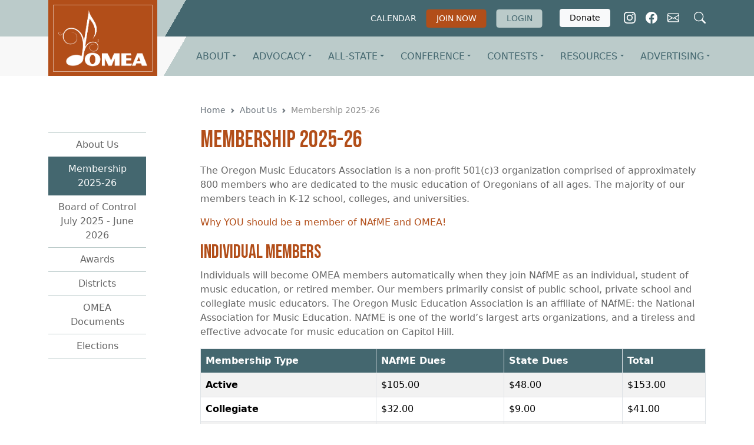

--- FILE ---
content_type: text/html; charset=UTF-8
request_url: https://oregonmea.org/about/membership/
body_size: 10129
content:

<!DOCTYPE html>
<html lang="en-US" class="h-100">
<head>
	<meta charset="UTF-8">
	<meta name="viewport" content="width=device-width, initial-scale=1">
	<meta http-equiv="X-UA-Compatible" content="IE=edge, chrome=1">
	<link rel="apple-touch-icon" sizes="180x180" href="https://oregonmea.org/wp-content/themes/omea/assets/img/apple-touch-icon.png">
	<link rel="icon" type="image/png" sizes="32x32" href="https://oregonmea.org/wp-content/themes/omea/assets/img/favicon-32x32.png">
	<link rel="icon" type="image/png" sizes="16x16" href="https://oregonmea.org/wp-content/themes/omea/assets/img/favicon-16x16.png">
	<link rel="manifest" href="https://oregonmea.org/wp-content/themes/omea/assets/img/site.webmanifest">
	<link rel="preconnect" href="https://fonts.googleapis.com">
	<link rel="preconnect" href="https://fonts.gstatic.com" crossorigin>
	<link href="https://fonts.googleapis.com/css2?family=Bebas+Neue&display=swap" rel="stylesheet">	
	<title>Membership 2025-26 &#8211; Oregon Music Education Association</title>
<meta name='robots' content='max-image-preview:large' />
	<style>img:is([sizes="auto" i], [sizes^="auto," i]) { contain-intrinsic-size: 3000px 1500px }</style>
	<script type="text/javascript">
/* <![CDATA[ */
window._wpemojiSettings = {"baseUrl":"https:\/\/s.w.org\/images\/core\/emoji\/16.0.1\/72x72\/","ext":".png","svgUrl":"https:\/\/s.w.org\/images\/core\/emoji\/16.0.1\/svg\/","svgExt":".svg","source":{"concatemoji":"https:\/\/oregonmea.org\/wp-includes\/js\/wp-emoji-release.min.js"}};
/*! This file is auto-generated */
!function(s,n){var o,i,e;function c(e){try{var t={supportTests:e,timestamp:(new Date).valueOf()};sessionStorage.setItem(o,JSON.stringify(t))}catch(e){}}function p(e,t,n){e.clearRect(0,0,e.canvas.width,e.canvas.height),e.fillText(t,0,0);var t=new Uint32Array(e.getImageData(0,0,e.canvas.width,e.canvas.height).data),a=(e.clearRect(0,0,e.canvas.width,e.canvas.height),e.fillText(n,0,0),new Uint32Array(e.getImageData(0,0,e.canvas.width,e.canvas.height).data));return t.every(function(e,t){return e===a[t]})}function u(e,t){e.clearRect(0,0,e.canvas.width,e.canvas.height),e.fillText(t,0,0);for(var n=e.getImageData(16,16,1,1),a=0;a<n.data.length;a++)if(0!==n.data[a])return!1;return!0}function f(e,t,n,a){switch(t){case"flag":return n(e,"\ud83c\udff3\ufe0f\u200d\u26a7\ufe0f","\ud83c\udff3\ufe0f\u200b\u26a7\ufe0f")?!1:!n(e,"\ud83c\udde8\ud83c\uddf6","\ud83c\udde8\u200b\ud83c\uddf6")&&!n(e,"\ud83c\udff4\udb40\udc67\udb40\udc62\udb40\udc65\udb40\udc6e\udb40\udc67\udb40\udc7f","\ud83c\udff4\u200b\udb40\udc67\u200b\udb40\udc62\u200b\udb40\udc65\u200b\udb40\udc6e\u200b\udb40\udc67\u200b\udb40\udc7f");case"emoji":return!a(e,"\ud83e\udedf")}return!1}function g(e,t,n,a){var r="undefined"!=typeof WorkerGlobalScope&&self instanceof WorkerGlobalScope?new OffscreenCanvas(300,150):s.createElement("canvas"),o=r.getContext("2d",{willReadFrequently:!0}),i=(o.textBaseline="top",o.font="600 32px Arial",{});return e.forEach(function(e){i[e]=t(o,e,n,a)}),i}function t(e){var t=s.createElement("script");t.src=e,t.defer=!0,s.head.appendChild(t)}"undefined"!=typeof Promise&&(o="wpEmojiSettingsSupports",i=["flag","emoji"],n.supports={everything:!0,everythingExceptFlag:!0},e=new Promise(function(e){s.addEventListener("DOMContentLoaded",e,{once:!0})}),new Promise(function(t){var n=function(){try{var e=JSON.parse(sessionStorage.getItem(o));if("object"==typeof e&&"number"==typeof e.timestamp&&(new Date).valueOf()<e.timestamp+604800&&"object"==typeof e.supportTests)return e.supportTests}catch(e){}return null}();if(!n){if("undefined"!=typeof Worker&&"undefined"!=typeof OffscreenCanvas&&"undefined"!=typeof URL&&URL.createObjectURL&&"undefined"!=typeof Blob)try{var e="postMessage("+g.toString()+"("+[JSON.stringify(i),f.toString(),p.toString(),u.toString()].join(",")+"));",a=new Blob([e],{type:"text/javascript"}),r=new Worker(URL.createObjectURL(a),{name:"wpTestEmojiSupports"});return void(r.onmessage=function(e){c(n=e.data),r.terminate(),t(n)})}catch(e){}c(n=g(i,f,p,u))}t(n)}).then(function(e){for(var t in e)n.supports[t]=e[t],n.supports.everything=n.supports.everything&&n.supports[t],"flag"!==t&&(n.supports.everythingExceptFlag=n.supports.everythingExceptFlag&&n.supports[t]);n.supports.everythingExceptFlag=n.supports.everythingExceptFlag&&!n.supports.flag,n.DOMReady=!1,n.readyCallback=function(){n.DOMReady=!0}}).then(function(){return e}).then(function(){var e;n.supports.everything||(n.readyCallback(),(e=n.source||{}).concatemoji?t(e.concatemoji):e.wpemoji&&e.twemoji&&(t(e.twemoji),t(e.wpemoji)))}))}((window,document),window._wpemojiSettings);
/* ]]> */
</script>
<link rel='stylesheet' id='um_modal-css' href='https://oregonmea.org/wp-content/plugins/ultimate-member/assets/css/um-modal.min.css' type='text/css' media='all' />
<link rel='stylesheet' id='um_ui-css' href='https://oregonmea.org/wp-content/plugins/ultimate-member/assets/libs/jquery-ui/jquery-ui.min.css' type='text/css' media='all' />
<link rel='stylesheet' id='um_tipsy-css' href='https://oregonmea.org/wp-content/plugins/ultimate-member/assets/libs/tipsy/tipsy.min.css' type='text/css' media='all' />
<link rel='stylesheet' id='um_raty-css' href='https://oregonmea.org/wp-content/plugins/ultimate-member/assets/libs/raty/um-raty.min.css' type='text/css' media='all' />
<link rel='stylesheet' id='select2-css' href='https://oregonmea.org/wp-content/plugins/ultimate-member/assets/libs/select2/select2.min.css' type='text/css' media='all' />
<link rel='stylesheet' id='um_fileupload-css' href='https://oregonmea.org/wp-content/plugins/ultimate-member/assets/css/um-fileupload.min.css' type='text/css' media='all' />
<link rel='stylesheet' id='um_confirm-css' href='https://oregonmea.org/wp-content/plugins/ultimate-member/assets/libs/um-confirm/um-confirm.min.css' type='text/css' media='all' />
<link rel='stylesheet' id='um_datetime-css' href='https://oregonmea.org/wp-content/plugins/ultimate-member/assets/libs/pickadate/default.min.css' type='text/css' media='all' />
<link rel='stylesheet' id='um_datetime_date-css' href='https://oregonmea.org/wp-content/plugins/ultimate-member/assets/libs/pickadate/default.date.min.css' type='text/css' media='all' />
<link rel='stylesheet' id='um_datetime_time-css' href='https://oregonmea.org/wp-content/plugins/ultimate-member/assets/libs/pickadate/default.time.min.css' type='text/css' media='all' />
<link rel='stylesheet' id='um_fonticons_ii-css' href='https://oregonmea.org/wp-content/plugins/ultimate-member/assets/libs/legacy/fonticons/fonticons-ii.min.css' type='text/css' media='all' />
<link rel='stylesheet' id='um_fonticons_fa-css' href='https://oregonmea.org/wp-content/plugins/ultimate-member/assets/libs/legacy/fonticons/fonticons-fa.min.css' type='text/css' media='all' />
<link rel='stylesheet' id='um_fontawesome-css' href='https://oregonmea.org/wp-content/plugins/ultimate-member/assets/css/um-fontawesome.min.css' type='text/css' media='all' />
<link rel='stylesheet' id='um_common-css' href='https://oregonmea.org/wp-content/plugins/ultimate-member/assets/css/common.min.css' type='text/css' media='all' />
<link rel='stylesheet' id='um_responsive-css' href='https://oregonmea.org/wp-content/plugins/ultimate-member/assets/css/um-responsive.min.css' type='text/css' media='all' />
<link rel='stylesheet' id='um_styles-css' href='https://oregonmea.org/wp-content/plugins/ultimate-member/assets/css/um-styles.min.css' type='text/css' media='all' />
<link rel='stylesheet' id='um_crop-css' href='https://oregonmea.org/wp-content/plugins/ultimate-member/assets/libs/cropper/cropper.min.css' type='text/css' media='all' />
<link rel='stylesheet' id='um_profile-css' href='https://oregonmea.org/wp-content/plugins/ultimate-member/assets/css/um-profile.min.css' type='text/css' media='all' />
<link rel='stylesheet' id='um_account-css' href='https://oregonmea.org/wp-content/plugins/ultimate-member/assets/css/um-account.min.css' type='text/css' media='all' />
<link rel='stylesheet' id='um_misc-css' href='https://oregonmea.org/wp-content/plugins/ultimate-member/assets/css/um-misc.min.css' type='text/css' media='all' />
<link rel='stylesheet' id='um_default_css-css' href='https://oregonmea.org/wp-content/plugins/ultimate-member/assets/css/um-old-default.min.css' type='text/css' media='all' />
<style id='wp-emoji-styles-inline-css' type='text/css'>

	img.wp-smiley, img.emoji {
		display: inline !important;
		border: none !important;
		box-shadow: none !important;
		height: 1em !important;
		width: 1em !important;
		margin: 0 0.07em !important;
		vertical-align: -0.1em !important;
		background: none !important;
		padding: 0 !important;
	}
</style>
<link rel='stylesheet' id='wp-block-library-css' href='https://oregonmea.org/wp-includes/css/dist/block-library/style.min.css' type='text/css' media='all' />
<style id='classic-theme-styles-inline-css' type='text/css'>
/*! This file is auto-generated */
.wp-block-button__link{color:#fff;background-color:#32373c;border-radius:9999px;box-shadow:none;text-decoration:none;padding:calc(.667em + 2px) calc(1.333em + 2px);font-size:1.125em}.wp-block-file__button{background:#32373c;color:#fff;text-decoration:none}
</style>
<style id='global-styles-inline-css' type='text/css'>
:root{--wp--preset--aspect-ratio--square: 1;--wp--preset--aspect-ratio--4-3: 4/3;--wp--preset--aspect-ratio--3-4: 3/4;--wp--preset--aspect-ratio--3-2: 3/2;--wp--preset--aspect-ratio--2-3: 2/3;--wp--preset--aspect-ratio--16-9: 16/9;--wp--preset--aspect-ratio--9-16: 9/16;--wp--preset--color--black: #000000;--wp--preset--color--cyan-bluish-gray: #abb8c3;--wp--preset--color--white: #ffffff;--wp--preset--color--pale-pink: #f78da7;--wp--preset--color--vivid-red: #cf2e2e;--wp--preset--color--luminous-vivid-orange: #ff6900;--wp--preset--color--luminous-vivid-amber: #fcb900;--wp--preset--color--light-green-cyan: #7bdcb5;--wp--preset--color--vivid-green-cyan: #00d084;--wp--preset--color--pale-cyan-blue: #8ed1fc;--wp--preset--color--vivid-cyan-blue: #0693e3;--wp--preset--color--vivid-purple: #9b51e0;--wp--preset--gradient--vivid-cyan-blue-to-vivid-purple: linear-gradient(135deg,rgba(6,147,227,1) 0%,rgb(155,81,224) 100%);--wp--preset--gradient--light-green-cyan-to-vivid-green-cyan: linear-gradient(135deg,rgb(122,220,180) 0%,rgb(0,208,130) 100%);--wp--preset--gradient--luminous-vivid-amber-to-luminous-vivid-orange: linear-gradient(135deg,rgba(252,185,0,1) 0%,rgba(255,105,0,1) 100%);--wp--preset--gradient--luminous-vivid-orange-to-vivid-red: linear-gradient(135deg,rgba(255,105,0,1) 0%,rgb(207,46,46) 100%);--wp--preset--gradient--very-light-gray-to-cyan-bluish-gray: linear-gradient(135deg,rgb(238,238,238) 0%,rgb(169,184,195) 100%);--wp--preset--gradient--cool-to-warm-spectrum: linear-gradient(135deg,rgb(74,234,220) 0%,rgb(151,120,209) 20%,rgb(207,42,186) 40%,rgb(238,44,130) 60%,rgb(251,105,98) 80%,rgb(254,248,76) 100%);--wp--preset--gradient--blush-light-purple: linear-gradient(135deg,rgb(255,206,236) 0%,rgb(152,150,240) 100%);--wp--preset--gradient--blush-bordeaux: linear-gradient(135deg,rgb(254,205,165) 0%,rgb(254,45,45) 50%,rgb(107,0,62) 100%);--wp--preset--gradient--luminous-dusk: linear-gradient(135deg,rgb(255,203,112) 0%,rgb(199,81,192) 50%,rgb(65,88,208) 100%);--wp--preset--gradient--pale-ocean: linear-gradient(135deg,rgb(255,245,203) 0%,rgb(182,227,212) 50%,rgb(51,167,181) 100%);--wp--preset--gradient--electric-grass: linear-gradient(135deg,rgb(202,248,128) 0%,rgb(113,206,126) 100%);--wp--preset--gradient--midnight: linear-gradient(135deg,rgb(2,3,129) 0%,rgb(40,116,252) 100%);--wp--preset--font-size--small: 13px;--wp--preset--font-size--medium: 20px;--wp--preset--font-size--large: 36px;--wp--preset--font-size--x-large: 42px;--wp--preset--spacing--20: 0.44rem;--wp--preset--spacing--30: 0.67rem;--wp--preset--spacing--40: 1rem;--wp--preset--spacing--50: 1.5rem;--wp--preset--spacing--60: 2.25rem;--wp--preset--spacing--70: 3.38rem;--wp--preset--spacing--80: 5.06rem;--wp--preset--shadow--natural: 6px 6px 9px rgba(0, 0, 0, 0.2);--wp--preset--shadow--deep: 12px 12px 50px rgba(0, 0, 0, 0.4);--wp--preset--shadow--sharp: 6px 6px 0px rgba(0, 0, 0, 0.2);--wp--preset--shadow--outlined: 6px 6px 0px -3px rgba(255, 255, 255, 1), 6px 6px rgba(0, 0, 0, 1);--wp--preset--shadow--crisp: 6px 6px 0px rgba(0, 0, 0, 1);}:where(.is-layout-flex){gap: 0.5em;}:where(.is-layout-grid){gap: 0.5em;}body .is-layout-flex{display: flex;}.is-layout-flex{flex-wrap: wrap;align-items: center;}.is-layout-flex > :is(*, div){margin: 0;}body .is-layout-grid{display: grid;}.is-layout-grid > :is(*, div){margin: 0;}:where(.wp-block-columns.is-layout-flex){gap: 2em;}:where(.wp-block-columns.is-layout-grid){gap: 2em;}:where(.wp-block-post-template.is-layout-flex){gap: 1.25em;}:where(.wp-block-post-template.is-layout-grid){gap: 1.25em;}.has-black-color{color: var(--wp--preset--color--black) !important;}.has-cyan-bluish-gray-color{color: var(--wp--preset--color--cyan-bluish-gray) !important;}.has-white-color{color: var(--wp--preset--color--white) !important;}.has-pale-pink-color{color: var(--wp--preset--color--pale-pink) !important;}.has-vivid-red-color{color: var(--wp--preset--color--vivid-red) !important;}.has-luminous-vivid-orange-color{color: var(--wp--preset--color--luminous-vivid-orange) !important;}.has-luminous-vivid-amber-color{color: var(--wp--preset--color--luminous-vivid-amber) !important;}.has-light-green-cyan-color{color: var(--wp--preset--color--light-green-cyan) !important;}.has-vivid-green-cyan-color{color: var(--wp--preset--color--vivid-green-cyan) !important;}.has-pale-cyan-blue-color{color: var(--wp--preset--color--pale-cyan-blue) !important;}.has-vivid-cyan-blue-color{color: var(--wp--preset--color--vivid-cyan-blue) !important;}.has-vivid-purple-color{color: var(--wp--preset--color--vivid-purple) !important;}.has-black-background-color{background-color: var(--wp--preset--color--black) !important;}.has-cyan-bluish-gray-background-color{background-color: var(--wp--preset--color--cyan-bluish-gray) !important;}.has-white-background-color{background-color: var(--wp--preset--color--white) !important;}.has-pale-pink-background-color{background-color: var(--wp--preset--color--pale-pink) !important;}.has-vivid-red-background-color{background-color: var(--wp--preset--color--vivid-red) !important;}.has-luminous-vivid-orange-background-color{background-color: var(--wp--preset--color--luminous-vivid-orange) !important;}.has-luminous-vivid-amber-background-color{background-color: var(--wp--preset--color--luminous-vivid-amber) !important;}.has-light-green-cyan-background-color{background-color: var(--wp--preset--color--light-green-cyan) !important;}.has-vivid-green-cyan-background-color{background-color: var(--wp--preset--color--vivid-green-cyan) !important;}.has-pale-cyan-blue-background-color{background-color: var(--wp--preset--color--pale-cyan-blue) !important;}.has-vivid-cyan-blue-background-color{background-color: var(--wp--preset--color--vivid-cyan-blue) !important;}.has-vivid-purple-background-color{background-color: var(--wp--preset--color--vivid-purple) !important;}.has-black-border-color{border-color: var(--wp--preset--color--black) !important;}.has-cyan-bluish-gray-border-color{border-color: var(--wp--preset--color--cyan-bluish-gray) !important;}.has-white-border-color{border-color: var(--wp--preset--color--white) !important;}.has-pale-pink-border-color{border-color: var(--wp--preset--color--pale-pink) !important;}.has-vivid-red-border-color{border-color: var(--wp--preset--color--vivid-red) !important;}.has-luminous-vivid-orange-border-color{border-color: var(--wp--preset--color--luminous-vivid-orange) !important;}.has-luminous-vivid-amber-border-color{border-color: var(--wp--preset--color--luminous-vivid-amber) !important;}.has-light-green-cyan-border-color{border-color: var(--wp--preset--color--light-green-cyan) !important;}.has-vivid-green-cyan-border-color{border-color: var(--wp--preset--color--vivid-green-cyan) !important;}.has-pale-cyan-blue-border-color{border-color: var(--wp--preset--color--pale-cyan-blue) !important;}.has-vivid-cyan-blue-border-color{border-color: var(--wp--preset--color--vivid-cyan-blue) !important;}.has-vivid-purple-border-color{border-color: var(--wp--preset--color--vivid-purple) !important;}.has-vivid-cyan-blue-to-vivid-purple-gradient-background{background: var(--wp--preset--gradient--vivid-cyan-blue-to-vivid-purple) !important;}.has-light-green-cyan-to-vivid-green-cyan-gradient-background{background: var(--wp--preset--gradient--light-green-cyan-to-vivid-green-cyan) !important;}.has-luminous-vivid-amber-to-luminous-vivid-orange-gradient-background{background: var(--wp--preset--gradient--luminous-vivid-amber-to-luminous-vivid-orange) !important;}.has-luminous-vivid-orange-to-vivid-red-gradient-background{background: var(--wp--preset--gradient--luminous-vivid-orange-to-vivid-red) !important;}.has-very-light-gray-to-cyan-bluish-gray-gradient-background{background: var(--wp--preset--gradient--very-light-gray-to-cyan-bluish-gray) !important;}.has-cool-to-warm-spectrum-gradient-background{background: var(--wp--preset--gradient--cool-to-warm-spectrum) !important;}.has-blush-light-purple-gradient-background{background: var(--wp--preset--gradient--blush-light-purple) !important;}.has-blush-bordeaux-gradient-background{background: var(--wp--preset--gradient--blush-bordeaux) !important;}.has-luminous-dusk-gradient-background{background: var(--wp--preset--gradient--luminous-dusk) !important;}.has-pale-ocean-gradient-background{background: var(--wp--preset--gradient--pale-ocean) !important;}.has-electric-grass-gradient-background{background: var(--wp--preset--gradient--electric-grass) !important;}.has-midnight-gradient-background{background: var(--wp--preset--gradient--midnight) !important;}.has-small-font-size{font-size: var(--wp--preset--font-size--small) !important;}.has-medium-font-size{font-size: var(--wp--preset--font-size--medium) !important;}.has-large-font-size{font-size: var(--wp--preset--font-size--large) !important;}.has-x-large-font-size{font-size: var(--wp--preset--font-size--x-large) !important;}
:where(.wp-block-post-template.is-layout-flex){gap: 1.25em;}:where(.wp-block-post-template.is-layout-grid){gap: 1.25em;}
:where(.wp-block-columns.is-layout-flex){gap: 2em;}:where(.wp-block-columns.is-layout-grid){gap: 2em;}
:root :where(.wp-block-pullquote){font-size: 1.5em;line-height: 1.6;}
</style>
<link rel='stylesheet' id='wpsm_ac-font-awesome-front-css' href='https://oregonmea.org/wp-content/plugins/responsive-accordion-and-collapse/css/font-awesome/css/font-awesome.min.css' type='text/css' media='all' />
<link rel='stylesheet' id='wpsm_ac_bootstrap-front-css' href='https://oregonmea.org/wp-content/plugins/responsive-accordion-and-collapse/css/bootstrap-front.css' type='text/css' media='all' />
<link rel='stylesheet' id='wpos-slick-style-css' href='https://oregonmea.org/wp-content/plugins/wp-logo-showcase-responsive-slider-slider/assets/css/slick.css' type='text/css' media='all' />
<link rel='stylesheet' id='wpls-public-style-css' href='https://oregonmea.org/wp-content/plugins/wp-logo-showcase-responsive-slider-slider/assets/css/wpls-public.css' type='text/css' media='all' />
<link rel='stylesheet' id='savvy-css' href='https://oregonmea.org/wp-content/themes/savvy/style.css' type='text/css' media='all' />
<link rel='stylesheet' id='omea-css' href='https://oregonmea.org/wp-content/themes/omea/assets/css/style.css' type='text/css' media='all' />
<script type="text/javascript" src="https://oregonmea.org/wp-includes/js/jquery/jquery.min.js" id="jquery-core-js"></script>
<script type="text/javascript" src="https://oregonmea.org/wp-includes/js/jquery/jquery-migrate.min.js" id="jquery-migrate-js"></script>
<script type="text/javascript" src="https://oregonmea.org/wp-content/plugins/ultimate-member/assets/js/um-gdpr.min.js" id="um-gdpr-js"></script>
<link rel="https://api.w.org/" href="https://oregonmea.org/wp-json/" /><link rel="alternate" title="JSON" type="application/json" href="https://oregonmea.org/wp-json/wp/v2/pages/59" /><link rel="EditURI" type="application/rsd+xml" title="RSD" href="https://oregonmea.org/xmlrpc.php?rsd" />
<meta name="generator" content="WordPress 6.8.3" />
<link rel="canonical" href="https://oregonmea.org/about/membership/" />
<link rel='shortlink' href='https://oregonmea.org/?p=59' />
<link rel="alternate" title="oEmbed (JSON)" type="application/json+oembed" href="https://oregonmea.org/wp-json/oembed/1.0/embed?url=https%3A%2F%2Foregonmea.org%2Fabout%2Fmembership%2F" />
<link rel="alternate" title="oEmbed (XML)" type="text/xml+oembed" href="https://oregonmea.org/wp-json/oembed/1.0/embed?url=https%3A%2F%2Foregonmea.org%2Fabout%2Fmembership%2F&#038;format=xml" />
<meta name="tec-api-version" content="v1"><meta name="tec-api-origin" content="https://oregonmea.org"><link rel="alternate" href="https://oregonmea.org/wp-json/tribe/events/v1/" /></head>

<body class="wp-singular page-template-default page page-id-59 page-child parent-pageid-2147 wp-theme-savvy wp-child-theme-omea d-flex flex-column h-100 um-page um-page-register um-page-loggedout tribe-no-js">

<a class="visually-hidden-focusable" href="#content">Skip to main content</a>
<header class="site-header" role="banner">
	<div class="bg-upper">
		<div class="container-lg">
			<a class="site-logo" href="https://oregonmea.org/">
				<img src="https://oregonmea.org/wp-content/themes/omea/assets/img/site-logo.png" alt="Oregon Music Education Association" class="border border-white border-opacity-50">
			</a>
			<ul class="list-inline text-end mb-0">
				<li class="list-inline-item">
					<form action="https://www.paypal.com/donate" method="post" target="_top">
						<input type="hidden" name="hosted_button_id" value="DYG6J4AFZTRJ4" />
						<button class="btn btn-light btn-sm btn-donate">Donate</button>
						<img alt="" border="0" src="https://www.paypal.com/en_US/i/scr/pixel.gif" width="1" height="1" />
					</form>
				</li>
				<li class="list-inline-item">
					<a href="https://www.instagram.com/oregonmusiceducation/" target="_blank" class="social-icon"><svg class="savvy-icon" width="1em" height="1em" fill="currentColor" aria-hidden="true"><use xlink:href="https://oregonmea.org/wp-content/themes/savvy/assets/img/bootstrap-icons.svg#instagram"/></svg></a>
				</li>
				<li class="list-inline-item">
					<a href="https://www.facebook.com/ORMusicEd" target="_blank" class="social-icon"><svg class="savvy-icon" width="1em" height="1em" fill="currentColor" aria-hidden="true"><use xlink:href="https://oregonmea.org/wp-content/themes/savvy/assets/img/bootstrap-icons.svg#facebook"/></svg></a>
				</li>
				<li class="list-inline-item pe-2">
					<a href="mailto:executivedirector@oregonmea.org" class="social-icon"><svg class="savvy-icon" width="1em" height="1em" fill="currentColor" aria-hidden="true"><use xlink:href="https://oregonmea.org/wp-content/themes/savvy/assets/img/bootstrap-icons.svg#envelope"/></svg></a>
				</li>
				<li class="list-inline-item menu-item-search">
					<a href="#" data-bs-toggle="modal" data-bs-target="#search" aria-label="Search">
						<svg class="savvy-icon" width="1em" height="1em" fill="currentColor" aria-hidden="true"><use xlink:href="https://oregonmea.org/wp-content/themes/savvy/assets/img/bootstrap-icons.svg#search"/></svg>					</a>
				</li>
			</ul>
		</div>
	</div>
	<div class="bg-lower">
		<nav class="navbar navbar-light navbar-expand-xl" role="navigation">
			<div class="container-fluid">
				<button class="navbar-toggler ms-auto" type="button" data-bs-toggle="collapse" data-bs-target="#primary-menu" aria-controls="primary-menu" aria-expanded="false" aria-label="Toggle Menu">
					<span class="navbar-toggler-icon"></span>
				</button>
				<div class="collapse navbar-collapse" id="primary-menu">
					<div class="utility-menu container-xl my-3">
						<ul class="list-inline mb-0 text-center text-xl-end">
							<li id="menu-item-2186" class="list-inline-item menu-item"><a href="https://oregonmea.org/calendar/">Calendar</a></li>
<li id="menu-item-403" class="list-inline-item menu-item-primary"><a target="_blank" href="https://nafme.org/membership/join/">Join Now</a></li>
<li id="menu-item-404" class="list-inline-item menu-item-secondary"><a href="https://oregonmea.org/login/">Login</a></li>
						</ul>
					</div>
					<ul class="navbar-nav"><li id="menu-item-71" class="dropdown nav-item"><a title="About" href="#" data-bs-toggle="dropdown" aria-haspopup="true" aria-expanded="false" class="dropdown-toggle nav-link" id="menu-item-dropdown-71" aria-current="page">About</a>
<ul class="dropdown-menu" aria-labelledby="menu-item-dropdown-71" role="menu">
	<li id="menu-item-2170" class="nav-item"><a title="About Us" href="https://oregonmea.org/about/" class="dropdown-item">About Us</a></li>
	<li id="menu-item-2213" class="nav-item"><a title="Contact Us" href="https://oregonmea.org/contact-us/" class="dropdown-item">Contact Us</a></li>
	<li id="menu-item-87" class="nav-item"><a title="Membership 2025-26" href="https://oregonmea.org/about/membership/" class="dropdown-item" aria-current="page">Membership 2025-26</a></li>
	<li id="menu-item-85" class="nav-item"><a title="Board of Control" href="https://oregonmea.org/about/boardofcontrol/" class="dropdown-item">Board of Control</a></li>
	<li id="menu-item-2171" class="nav-item"><a title="Districts" href="https://oregonmea.org/about/districts/" class="dropdown-item">Districts</a></li>
	<li id="menu-item-2172" class="nav-item"><a title="OMEA Documents" href="https://oregonmea.org/about/omea-documents/" class="dropdown-item">OMEA Documents</a></li>
	<li id="menu-item-133" class="nav-item"><a title="Awards" href="https://oregonmea.org/about/awards/" class="dropdown-item">Awards</a></li>
	<li id="menu-item-4941" class="nav-item"><a title="Elections" href="https://oregonmea.org/about/elections/" class="dropdown-item">Elections</a></li>
</ul>
</li>
<li id="menu-item-2251" class="dropdown nav-item"><a title="Advocacy" href="#" data-bs-toggle="dropdown" aria-haspopup="true" aria-expanded="false" class="dropdown-toggle nav-link" id="menu-item-dropdown-2251">Advocacy</a>
<ul class="dropdown-menu" aria-labelledby="menu-item-dropdown-2251" role="menu">
	<li id="menu-item-5133" class="nav-item"><a title="Program Standards" href="https://oregonmea.org/advocacy/program-standards/" class="dropdown-item">Program Standards</a></li>
	<li id="menu-item-5131" class="nav-item"><a title="SEL Resources" href="https://oregonmea.org/advocacy/sel-resources/" class="dropdown-item">SEL Resources</a></li>
	<li id="menu-item-5129" class="nav-item"><a title="Music In Our Schools Month®" href="https://oregonmea.org/advocacy/music-in-our-schools-month/" class="dropdown-item">Music In Our Schools Month®</a></li>
	<li id="menu-item-5128" class="nav-item"><a title="Advocacy Toolkit" href="https://oregonmea.org/advocacy/advocacy-toolkit/" class="dropdown-item">Advocacy Toolkit</a></li>
	<li id="menu-item-5132" class="nav-item"><a title="Advocacy Resources" href="https://oregonmea.org/advocacy/advocacy-resources/" class="dropdown-item">Advocacy Resources</a></li>
	<li id="menu-item-5885" class="nav-item"><a title="Advocacy In Action" href="https://oregonmea.org/advocacy/advocacy-in-action/" class="dropdown-item">Advocacy In Action</a></li>
</ul>
</li>
<li id="menu-item-4382" class="dropdown nav-item"><a title="All-State" href="#" data-bs-toggle="dropdown" aria-haspopup="true" aria-expanded="false" class="dropdown-toggle nav-link" id="menu-item-dropdown-4382">All-State</a>
<ul class="dropdown-menu" aria-labelledby="menu-item-dropdown-4382" role="menu">
	<li id="menu-item-5365" class="nav-item"><a title="2026 Event Information" href="https://oregonmea.org/all-state/event-information/" class="dropdown-item">2026 Event Information</a></li>
	<li id="menu-item-5364" class="nav-item"><a title="2026 All-State Audition Information" href="https://oregonmea.org/all-state/" class="dropdown-item">2026 All-State Audition Information</a></li>
</ul>
</li>
<li id="menu-item-69" class="dropdown nav-item"><a title="Conference" href="#" data-bs-toggle="dropdown" aria-haspopup="true" aria-expanded="false" class="dropdown-toggle nav-link" id="menu-item-dropdown-69">Conference</a>
<ul class="dropdown-menu" aria-labelledby="menu-item-dropdown-69" role="menu">
	<li id="menu-item-3877" class="nav-item"><a title="Conference Overview" href="https://oregonmea.org/conference/" class="dropdown-item">Conference Overview</a></li>
	<li id="menu-item-3342" class="nav-item"><a title="Conference Session &#038; Performance Application" href="https://oregonmea.org/conference/conference-session-performance-application/" class="dropdown-item">Conference Session &#038; Performance Application</a></li>
	<li id="menu-item-314" class="nav-item"><a title="Exhibitor Application" href="https://oregonmea.org/conference/exhibitor-application/" class="dropdown-item">Exhibitor Application</a></li>
	<li id="menu-item-316" class="nav-item"><a title="Registration Information" href="https://oregonmea.org/conference/registration-information/" class="dropdown-item">Registration Information</a></li>
	<li id="menu-item-315" class="nav-item"><a title="2026 Hotels" href="https://oregonmea.org/conference/hotels/" class="dropdown-item">2026 Hotels</a></li>
	<li id="menu-item-346" class="nav-item"><a title="OMEA PDU Form" target="_blank" href="https://docs.google.com/forms/d/e/1FAIpQLSenM0Dcvsxp5R7bjSa4bMr-Kx0mo8b6qqwWpDWo6aE0F5eABw/viewform" class="dropdown-item">OMEA PDU Form</a></li>
	<li id="menu-item-347" class="nav-item"><a title="2026 Conference Schedule" target="_blank" href="https://docs.google.com/spreadsheets/d/1U6fL_wyGqzPXAYi2lkx3VwM9A0NVymtbaDtVAEcJwKs/edit?gid=832858477#gid=832858477" class="dropdown-item">2026 Conference Schedule</a></li>
	<li id="menu-item-5883" class="nav-item"><a title="Past Conference Schedules" href="https://oregonmea.org/conference/past-conference-schedules/" class="dropdown-item">Past Conference Schedules</a></li>
</ul>
</li>
<li id="menu-item-253" class="dropdown nav-item"><a title="Contests" href="#" data-bs-toggle="dropdown" aria-haspopup="true" aria-expanded="false" class="dropdown-toggle nav-link" id="menu-item-dropdown-253">Contests</a>
<ul class="dropdown-menu" aria-labelledby="menu-item-dropdown-253" role="menu">
	<li id="menu-item-5203" class="nav-item"><a title="Marching Arts" href="https://oregonmea.org/events/marching-arts/" class="dropdown-item">Marching Arts</a></li>
	<li id="menu-item-393" class="nav-item"><a title="Student Composition Contest" href="https://oregonmea.org/events/state-composition-contest/" class="dropdown-item">Student Composition Contest</a></li>
	<li id="menu-item-268" class="nav-item"><a title="State Chamber Ensemble Contest" href="https://oregonmea.org/events/state-chamber-ensemble-contest/" class="dropdown-item">State Chamber Ensemble Contest</a></li>
	<li id="menu-item-267" class="nav-item"><a title="State Solo Contest" href="https://oregonmea.org/events/state-solo-contest/" class="dropdown-item">State Solo Contest</a></li>
	<li id="menu-item-5183" class="nav-item"><a title="State Choir Contest" href="https://oregonmea.org/events/state-choir-contest/" class="dropdown-item">State Choir Contest</a></li>
	<li id="menu-item-261" class="nav-item"><a title="State Jazz Contest" href="https://oregonmea.org/events/state-jazz-contest/" class="dropdown-item">State Jazz Contest</a></li>
	<li id="menu-item-5179" class="nav-item"><a title="State Orchestra Contest" href="https://oregonmea.org/events/state-orchestra-contest/" class="dropdown-item">State Orchestra Contest</a></li>
	<li id="menu-item-5188" class="nav-item"><a title="State Band Contest" href="https://oregonmea.org/events/osaa-state-band-contest/" class="dropdown-item">State Band Contest</a></li>
</ul>
</li>
<li id="menu-item-84" class="dropdown nav-item"><a title="Resources" href="#" data-bs-toggle="dropdown" aria-haspopup="true" aria-expanded="false" class="dropdown-toggle nav-link" id="menu-item-dropdown-84">Resources</a>
<ul class="dropdown-menu" aria-labelledby="menu-item-dropdown-84" role="menu">
	<li id="menu-item-2209" class="nav-item"><a title="Music Resources" href="https://oregonmea.org/resources/" class="dropdown-item">Music Resources</a></li>
	<li id="menu-item-5127" class="nav-item"><a title="“Take 5 for OMEA” Monthly e-Newsletters" href="https://oregonmea.org/resources/omea-monthly-e-newsletters/" class="dropdown-item">“Take 5 for OMEA” Monthly e-Newsletters</a></li>
	<li id="menu-item-155" class="nav-item"><a title="Oregon Music Educator Journal" href="https://oregonmea.org/resources/oregon-music-educator-journal/" class="dropdown-item">Oregon Music Educator Journal</a></li>
	<li id="menu-item-2039" class="nav-item"><a title="Oregon Schools" href="https://oregonmea.org/schools/" class="dropdown-item">Oregon Schools</a></li>
	<li id="menu-item-3130" class="nav-item"><a title="Professional Development" href="https://oregonmea.org/resources/professional-development/" class="dropdown-item">Professional Development</a></li>
	<li id="menu-item-3134" class="nav-item"><a title="Board Meeting Minutes" href="https://oregonmea.org/resources/board-meetings/" class="dropdown-item">Board Meeting Minutes</a></li>
	<li id="menu-item-5455" class="nav-item"><a title="Music Jobs in Oregon" href="https://oregonmea.org/music-openings-in-oregon/" class="dropdown-item">Music Jobs in Oregon</a></li>
	<li id="menu-item-6327" class="nav-item"><a title="Mentorship Program" href="https://oregonmea.org/resources/mentorship-program/" class="dropdown-item">Mentorship Program</a></li>
</ul>
</li>
<li id="menu-item-3793" class="dropdown nav-item"><a title="Advertising" href="#" data-bs-toggle="dropdown" aria-haspopup="true" aria-expanded="false" class="dropdown-toggle nav-link" id="menu-item-dropdown-3793">Advertising</a>
<ul class="dropdown-menu" aria-labelledby="menu-item-dropdown-3793" role="menu">
	<li id="menu-item-2212" class="nav-item"><a title="Advertising" href="https://oregonmea.org/advertising/" class="dropdown-item">Advertising</a></li>
	<li id="menu-item-3792" class="nav-item"><a title="Sustaining Membership" href="https://oregonmea.org/sustaining-membership/" class="dropdown-item">Sustaining Membership</a></li>
</ul>
</li>
</ul>				</div>
			</div>
		</nav>
	</div>
</header>

<div id="content" class="site-content">
	<div class="container">
		<div class="row">
							<div id="primary" class="col-lg-10 order-lg-last left-padding" role="main">
							<ul class="breadcrumb"><li class="breadcrumb-item"><a href="https://oregonmea.org" title="Home">Home</a></li><li class="breadcrumb-item"><a href="https://oregonmea.org/about/" title="About Us">About Us</a></li><li class="breadcrumb-item active">Membership 2025-26</li></ul>
<article id="post-59" class="post-59 page type-page status-publish hentry entry-page">
	<header class="entry-header">
		<h1 class="entry-title mb-3">Membership 2025-26</h1>	</header>
	<div class="entry-content">
		
<p>The Oregon Music Educators Association is a non-profit 501(c)3 organization comprised of approximately 800 members who are dedicated to the music education of Oregonians of all ages. The majority of our members teach in K-12 school, colleges, and universities.</p>



<p><a href="https://docs.google.com/document/d/1rQJTp05s7WHvbQ_xc_ItjeJs8lWZ621j084EpaPA2X8/edit?usp=sharing" target="_blank">Why YOU should be a member of NAfME and OMEA!</a></p>



<h2 class="wp-block-heading">Individual Members</h2>



<p>Individuals will become OMEA members automatically when they join NAfME as an individual, student of music education, or retired member. Our members primarily consist of public school, private school and collegiate music educators.&nbsp;The Oregon Music Education Association is an affiliate of NAfME: the National Association for Music Education. NAfME is one of the world&#8217;s largest arts organizations, and a&nbsp;tireless and effective advocate for music education on Capitol Hill.</p>



<figure class="wp-block-table"><div class="table-responsive"><table class="table table-bordered table-striped"><thead><tr><th>Membership Type</th><th>NAfME Dues</th><th>State Dues</th><th>Total</th></tr></thead><tbody><tr><td><strong>Active</strong></td><td>$105.00</td><td>$48.00</td><td>$153.00</td></tr><tr><td><strong>Collegiate</strong></td><td>$32.00</td><td>$9.00</td><td>$41.00</td></tr><tr><td><strong>Introductory</strong></td><td>$53.00</td><td>$22.00</td><td>$75.00</td></tr><tr><td><strong>Retired</strong></td><td>$53.00</td><td>$18.00</td><td>$71.00</td></tr></tbody></table></div></figure>



<div class="wp-block-columns is-layout-flex wp-container-core-columns-is-layout-9d6595d7 wp-block-columns-is-layout-flex">
<div class="wp-block-column is-layout-flow wp-block-column-is-layout-flow">
<p><a href="https://nafme.org/join-renew/" target="_blank">Click Here</a> to join or renew your OMEA/NAfME membership.</p>



<p>For assistance, please contact <a href="mailto:memberservices@nafme.org">NAfME Member Services</a>.&nbsp;</p>
</div>



<div class="wp-block-column is-layout-flow wp-block-column-is-layout-flow">
<p><strong>NAfME</strong><br><strong>PO Box 707404</strong><br><strong>Philadelphia, PA&nbsp;19176-0704</strong><br><a href="http://www.nafme.org/" target="_blank" rel="noreferrer noopener">www.nafme.org</a></p>
</div>
</div>



<p><strong>PLEASE BE ADVISED:</strong> IF YOU ARE JOINING OR RENEWING YOUR MEMBERHSIP WITH NAFME PAYING BY CHECK OR PURCHASE ORDER&#8230; ALLOW FOR ABOUT 4 WEEKS FOR YOUR PAYMENT AND RENEWAL TO PROCESS.</p>



<h2 class="wp-block-heading">Sustaining Members</h2>



<p>The Sustaining Members category is composed of businesses, educational institutions, and friends of music education.</p>



<p><a href="https://oregonmea.org/support/sustaining-membership/" data-type="link" data-id="https://oregonmea.org/support/sustaining-membership/">Learn more</a> about becoming a sustaining member of OMEA.</p>
	</div>
</article>
			</div>
							<div id="secondary" class="col-lg-2 order-lg-first pt-5" role="complementary">
											<aside id="savvy_tree_menu-2" class="mb-3 widget widget_savvy_tree_menu"><div class="list-group"><a href="https://oregonmea.org/about/" class="list-group-item">About Us</a><a href="https://oregonmea.org/about/membership/" class="list-group-item active">Membership 2025-26</a><a href="https://oregonmea.org/about/boardofcontrol/" class="list-group-item">Board of Control July 2025 - June 2026</a><a href="https://oregonmea.org/about/awards/" class="list-group-item">Awards</a><a href="https://oregonmea.org/about/districts/" class="list-group-item">Districts</a><a href="https://oregonmea.org/about/omea-documents/" class="list-group-item">OMEA Documents</a><a href="https://oregonmea.org/about/elections/" class="list-group-item">Elections</a></div></aside>									</div>
					</div>
	</div>
</div>


<footer class="site-footer mt-auto" role="contentinfo">
	<div class="container">
		<div class="row mt-4 mb-3">
			<div class="col d-none d-md-block">
				<img src="https://oregonmea.org/wp-content/themes/omea/assets/img/site-logo.png" alt="Oregon Music Education Association" class="site-logo">
			</div>
			<div class="col text-md-end">
				<p>Copyright &copy; 2026<br>Oregon Music Education Association</p><p>560 NE F ST STE A PMB 732<br>Grants Pass, OR 97526<br>541-291-1149</p>			</div>
		</div>
		<div class="border-top border-white border-opacity-25">
			<ul class="list-inline text-center my-4"><li id="menu-item-2143" class="list-inline-item menu-item"><a href="https://oregonmea.org/calendar/">Calendar</a></li>
<li id="menu-item-2139" class="list-inline-item menu-item"><a href="https://visitor.constantcontact.com/manage/optin?v=0019nHHvdGXir6h1OoZW2S-9s8RTAsQO4_GI9r9o55c-Ikqu5JKuFJwL6P2UZN-R_LrmTwfnfXpVVzSkXok9X483w%3D%3D">Newsletter</a></li>
<li id="menu-item-3322" class="list-inline-item menu-item"><a href="https://oregonmea.org/advertising/">Advertising</a></li>
<li id="menu-item-2142" class="list-inline-item menu-item"><a href="https://oregonmea.org/contact-us/">Contact Us</a></li>
</ul>		</div>
	</div>
</footer>


<div class="modal fade" id="search" tabindex="-1" aria-hidden="true">
	<div class="modal-dialog modal-search m-0">
		<div class="modal-content pb-5">
			<div class="modal-header">
				<button type="button" class="btn-close btn-close-white" data-bs-dismiss="modal" aria-label="Close"></button>
			</div>
			<div class="modal-body">
				<form action="https://oregonmea.org/" class="row justify-content-center" role="search">
					<div class="col-lg-6">
						<div class="input-group">
							<label for="search-for" class="visually-hidden">search for</label>
							<input type="text" id="search-for" name="s" placeholder="search for" class="form-control form-control-lg">
							<button type="submit" class="btn btn-secondary btn-lg rounded-0" aria-label="Search">
								<svg class="savvy-icon" width="1em" height="1em" fill="currentColor" aria-hidden="true"><use xlink:href="https://oregonmea.org/wp-content/themes/savvy/assets/img/bootstrap-icons.svg#search"/></svg>							</button>
						</div>
					</div>
				</form>
			</div>
		</div>
	</div>
</div>
<div id="um_upload_single" style="display:none;"></div>

<div id="um_view_photo" style="display:none;">
	<a href="javascript:void(0);" data-action="um_remove_modal" class="um-modal-close" aria-label="Close view photo modal">
		<i class="um-faicon-times"></i>
	</a>

	<div class="um-modal-body photo">
		<div class="um-modal-photo"></div>
	</div>
</div>
<script type="speculationrules">
{"prefetch":[{"source":"document","where":{"and":[{"href_matches":"\/*"},{"not":{"href_matches":["\/wp-*.php","\/wp-admin\/*","\/wp-content\/uploads\/*","\/wp-content\/*","\/wp-content\/plugins\/*","\/wp-content\/themes\/omea\/*","\/wp-content\/themes\/savvy\/*","\/*\\?(.+)"]}},{"not":{"selector_matches":"a[rel~=\"nofollow\"]"}},{"not":{"selector_matches":".no-prefetch, .no-prefetch a"}}]},"eagerness":"conservative"}]}
</script>
		<script>
		( function ( body ) {
			'use strict';
			body.className = body.className.replace( /\btribe-no-js\b/, 'tribe-js' );
		} )( document.body );
		</script>
		<script> /* <![CDATA[ */var tribe_l10n_datatables = {"aria":{"sort_ascending":": activate to sort column ascending","sort_descending":": activate to sort column descending"},"length_menu":"Show _MENU_ entries","empty_table":"No data available in table","info":"Showing _START_ to _END_ of _TOTAL_ entries","info_empty":"Showing 0 to 0 of 0 entries","info_filtered":"(filtered from _MAX_ total entries)","zero_records":"No matching records found","search":"Search:","all_selected_text":"All items on this page were selected. ","select_all_link":"Select all pages","clear_selection":"Clear Selection.","pagination":{"all":"All","next":"Next","previous":"Previous"},"select":{"rows":{"0":"","_":": Selected %d rows","1":": Selected 1 row"}},"datepicker":{"dayNames":["Sunday","Monday","Tuesday","Wednesday","Thursday","Friday","Saturday"],"dayNamesShort":["Sun","Mon","Tue","Wed","Thu","Fri","Sat"],"dayNamesMin":["S","M","T","W","T","F","S"],"monthNames":["January","February","March","April","May","June","July","August","September","October","November","December"],"monthNamesShort":["January","February","March","April","May","June","July","August","September","October","November","December"],"monthNamesMin":["Jan","Feb","Mar","Apr","May","Jun","Jul","Aug","Sep","Oct","Nov","Dec"],"nextText":"Next","prevText":"Prev","currentText":"Today","closeText":"Done","today":"Today","clear":"Clear"}};/* ]]> */ </script><style id='core-block-supports-inline-css' type='text/css'>
.wp-container-core-columns-is-layout-9d6595d7{flex-wrap:nowrap;}
</style>
<script type="text/javascript" src="https://oregonmea.org/wp-content/plugins/the-events-calendar/common/build/js/user-agent.js" id="tec-user-agent-js"></script>
<script src='https://oregonmea.org/wp-content/plugins/the-events-calendar/common/build/js/underscore-before.js'></script>
<script type="text/javascript" src="https://oregonmea.org/wp-includes/js/underscore.min.js" id="underscore-js"></script>
<script src='https://oregonmea.org/wp-content/plugins/the-events-calendar/common/build/js/underscore-after.js'></script>
<script type="text/javascript" id="wp-util-js-extra">
/* <![CDATA[ */
var _wpUtilSettings = {"ajax":{"url":"\/wp-admin\/admin-ajax.php"}};
/* ]]> */
</script>
<script type="text/javascript" src="https://oregonmea.org/wp-includes/js/wp-util.min.js" id="wp-util-js"></script>
<script type="text/javascript" src="https://oregonmea.org/wp-includes/js/dist/hooks.min.js" id="wp-hooks-js"></script>
<script type="text/javascript" src="https://oregonmea.org/wp-includes/js/dist/i18n.min.js" id="wp-i18n-js"></script>
<script type="text/javascript" id="wp-i18n-js-after">
/* <![CDATA[ */
wp.i18n.setLocaleData( { 'text direction\u0004ltr': [ 'ltr' ] } );
/* ]]> */
</script>
<script type="text/javascript" src="https://oregonmea.org/wp-content/plugins/ultimate-member/assets/libs/tipsy/tipsy.min.js" id="um_tipsy-js"></script>
<script type="text/javascript" src="https://oregonmea.org/wp-content/plugins/ultimate-member/assets/libs/um-confirm/um-confirm.min.js" id="um_confirm-js"></script>
<script type="text/javascript" src="https://oregonmea.org/wp-content/plugins/ultimate-member/assets/libs/pickadate/picker.min.js" id="um_datetime-js"></script>
<script type="text/javascript" src="https://oregonmea.org/wp-content/plugins/ultimate-member/assets/libs/pickadate/picker.date.min.js" id="um_datetime_date-js"></script>
<script type="text/javascript" src="https://oregonmea.org/wp-content/plugins/ultimate-member/assets/libs/pickadate/picker.time.min.js" id="um_datetime_time-js"></script>
<script type="text/javascript" id="um_common-js-extra">
/* <![CDATA[ */
var um_common_variables = {"locale":"en_US"};
var um_common_variables = {"locale":"en_US"};
/* ]]> */
</script>
<script type="text/javascript" src="https://oregonmea.org/wp-content/plugins/ultimate-member/assets/js/common.min.js" id="um_common-js"></script>
<script type="text/javascript" src="https://oregonmea.org/wp-content/plugins/ultimate-member/assets/libs/cropper/cropper.min.js" id="um_crop-js"></script>
<script type="text/javascript" id="um_frontend_common-js-extra">
/* <![CDATA[ */
var um_frontend_common_variables = [];
/* ]]> */
</script>
<script type="text/javascript" src="https://oregonmea.org/wp-content/plugins/ultimate-member/assets/js/common-frontend.min.js" id="um_frontend_common-js"></script>
<script type="text/javascript" src="https://oregonmea.org/wp-content/plugins/ultimate-member/assets/js/um-modal.min.js" id="um_modal-js"></script>
<script type="text/javascript" src="https://oregonmea.org/wp-content/plugins/ultimate-member/assets/libs/jquery-form/jquery-form.min.js" id="um_jquery_form-js"></script>
<script type="text/javascript" src="https://oregonmea.org/wp-content/plugins/ultimate-member/assets/libs/fileupload/fileupload.js" id="um_fileupload-js"></script>
<script type="text/javascript" src="https://oregonmea.org/wp-content/plugins/ultimate-member/assets/js/um-functions.min.js" id="um_functions-js"></script>
<script type="text/javascript" src="https://oregonmea.org/wp-content/plugins/ultimate-member/assets/js/um-responsive.min.js" id="um_responsive-js"></script>
<script type="text/javascript" src="https://oregonmea.org/wp-content/plugins/ultimate-member/assets/js/um-conditional.min.js" id="um_conditional-js"></script>
<script type="text/javascript" src="https://oregonmea.org/wp-content/plugins/ultimate-member/assets/libs/select2/select2.full.min.js" id="select2-js"></script>
<script type="text/javascript" src="https://oregonmea.org/wp-content/plugins/ultimate-member/assets/libs/raty/um-raty.min.js" id="um_raty-js"></script>
<script type="text/javascript" id="um_scripts-js-extra">
/* <![CDATA[ */
var um_scripts = {"max_upload_size":"536870912","nonce":"aa7765c19b"};
/* ]]> */
</script>
<script type="text/javascript" src="https://oregonmea.org/wp-content/plugins/ultimate-member/assets/js/um-scripts.min.js" id="um_scripts-js"></script>
<script type="text/javascript" src="https://oregonmea.org/wp-content/plugins/ultimate-member/assets/js/um-profile.min.js" id="um_profile-js"></script>
<script type="text/javascript" src="https://oregonmea.org/wp-content/plugins/ultimate-member/assets/js/um-account.min.js" id="um_account-js"></script>
<script type="text/javascript" src="https://oregonmea.org/wp-content/plugins/responsive-accordion-and-collapse/js/accordion-custom.js" id="call_ac-custom-js-front-js"></script>
<script type="text/javascript" src="https://oregonmea.org/wp-content/plugins/responsive-accordion-and-collapse/js/accordion.js" id="call_ac-js-front-js"></script>
<script type="text/javascript" src="https://oregonmea.org/wp-content/themes/omea/assets/js/bootstrap.bundle.min.js" id="bootstrap-js"></script>
<script type="text/javascript" src="https://oregonmea.org/wp-content/themes/omea/assets/js/scripts.js" id="omea-js"></script>

</body>
</html>

--- FILE ---
content_type: text/css
request_url: https://oregonmea.org/wp-content/themes/savvy/style.css
body_size: 1299
content:
/*
Theme Name: Savvy
Theme URI: https://appsavvy.net
Author: AppSavvy
Author URI: https://appsavvy.net
Description: WordPress theme to build savvy sites.
Version: 1.3
License: GNU General Public License v3.0
License URI: http://www.gnu.org/licenses/gpl-3.0.en.html
*/

/**
 * Table of Contents
 *
 * 1.0 - Repeatable
 * 2.0 - Header
 * 3.0 - Navigation
 * 4.0 - Content
 *  4.1 - Entries
 *  4.2 - Galleries
 * 5.0 - Sidebar
 * 6.0 - Footer
 * 7.0 - Media Queries
 */

/**
 * 1.0 Repeatable
 * -----------------------------------------------------------------------------
 */

/* Make sure images are scaled correctly */
.entry-content img,
.entry-summary img,
img[class*="align"],
img[class*="wp-image-"],
img[class*="attachment-"],
.site-header img,
.widget img {
	height: auto;
	max-width: 100%;
}

img.size-full,
img.size-large {
	height: auto;
	max-width: 100%;
}

/* Make sure embeds and iframes fit their containers */
embed,
iframe,
object,
video {
	margin-bottom: 20px;
	max-width: 100%;
}

p > embed,
p > iframe,
p > object,
span > embed,
span > iframe,
span > object {
	margin-bottom: 0;
}

/* Alignment */
.alignleft {
	float: left;
}

.alignright {
	float: right;
}

.aligncenter {
	display: block;
	margin-left: auto;
	margin-right: auto;
}

blockquote.alignleft,
.wp-caption.alignleft,
img.alignleft {
	margin: 7px 14px 7px 0;
}

blockquote.alignright,
.wp-caption.alignright,
img.alignright {
	margin: 7px 0 7px 14px;
}

blockquote.aligncenter,
.wp-caption.aligncenter,
img.aligncenter {
	margin-top: 7px;
	margin-bottom: 7px;
}

.wp-caption img[class*="wp-image-"] {
	display: block;
	margin: 0;
}

.wp-caption-text {
	-webkit-box-sizing: border-box;
	-moz-box-sizing: border-box;
	box-sizing: border-box;
	color: #999;
	font-style: italic;
	margin: 1rem 0;
}

.wp-smiley {
	border: 0;
	margin-bottom: 0;
	margin-top: 0;
	padding: 0;
}

.savvy-icon {
	margin-top: -2px;
}

/**
 * 2.0 Header
 * -----------------------------------------------------------------------------
 */

/**
 * 3.0 Navigation
 * -----------------------------------------------------------------------------
 */

@media (min-width: 768px) {
	.dropdown:hover .dropdown-menu {
		display: block;
	}
}

/**
 * 4.0 Content
 * -----------------------------------------------------------------------------
 */

.page-header {
	border: none;
	margin: 0;
	padding: 0;
}

.page-title {
	margin-top: 0;
}

span.gform_description {
	display: block;
	margin-bottom: 1rem;
}

/**
 * 4.1 Entries
 * -----------------------------------------------------------------------------
 */

.entry-archive,
.entry-search,
.entry-static-page {
	margin-bottom: 1rem;
}

.entry-title {
	margin-top: 0;
}

.entry-content,
.entry-summary,
.page-content {
	word-wrap: break-word;
}

.entry-content h1:first-child,
.entry-content h2:first-child,
.entry-content h3:first-child,
.entry-content h4:first-child,
.entry-content h5:first-child,
.entry-content h6:first-child,
.entry-summary h1:first-child,
.entry-summary h2:first-child,
.entry-summary h3:first-child,
.entry-summary h4:first-child,
.entry-summary h5:first-child,
.entry-summary h6:first-child,
.page-content h1:first-child,
.page-content h2:first-child,
.page-content h3:first-child,
.page-content h4:first-child,
.page-content h5:first-child,
.page-content h6:first-child {
	margin-top: 0;
}

/**
 * 4.2 Gallery
 * -----------------------------------------------------------------------------
 */

.gallery {
	margin-bottom: 20px;
}

.gallery-item {
	float: left;
	margin: 0 7px 7px 0;
	overflow: hidden;
	position: relative;
}

.gallery-columns-1 .gallery-item {
	max-width: 100%;
}

.gallery-columns-2 .gallery-item {
	max-width: 48%;
	max-width: -webkit-calc(50% - 4px);
	max-width:         calc(50% - 4px);
}

.gallery-columns-3 .gallery-item {
	max-width: 32%;
	max-width: -webkit-calc(33.3% - 4px);
	max-width:         calc(33.3% - 4px);
}

.gallery-columns-4 .gallery-item {
	max-width: 23%;
	max-width: -webkit-calc(25% - 4px);
	max-width:         calc(25% - 4px);
}

.gallery-columns-5 .gallery-item {
	max-width: 19%;
	max-width: -webkit-calc(20% - 4px);
	max-width:         calc(20% - 4px);
}

.gallery-columns-6 .gallery-item {
	max-width: 15%;
	max-width: -webkit-calc(16.7% - 4px);
	max-width:         calc(16.7% - 4px);
}

.gallery-columns-7 .gallery-item {
	max-width: 13%;
	max-width: -webkit-calc(14.28% - 4px);
	max-width:         calc(14.28% - 4px);
}

.gallery-columns-8 .gallery-item {
	max-width: 11%;
	max-width: -webkit-calc(12.5% - 4px);
	max-width:         calc(12.5% - 4px);
}

.gallery-columns-9 .gallery-item {
	max-width: 9%;
	max-width: -webkit-calc(11.1% - 4px);
	max-width:         calc(11.1% - 4px);
}

.gallery-columns-1.gallery-size-medium figure.gallery-item:nth-of-type(1n+1),
.gallery-columns-1.gallery-size-thumbnail figure.gallery-item:nth-of-type(1n+1),
.gallery-columns-2.gallery-size-thumbnail figure.gallery-item:nth-of-type(2n+1),
.gallery-columns-3.gallery-size-thumbnail figure.gallery-item:nth-of-type(3n+1) {
	clear: left;
}

/**
 * 5.0 Sidebar
 * -----------------------------------------------------------------------------
 */

.widget_text > div > :last-child {
	margin-bottom: 0;
}

/**
 * 6.0 Footer
 * -----------------------------------------------------------------------------
 */

/**
 * 7.0 Media Queries
 * -----------------------------------------------------------------------------
 */

/* Does the same thing as <meta name="viewport" content="width=device-width">,
 * but in the future W3C standard way. -ms- prefix is required for IE10+ to
 * render responsive styling in Windows 8 "snapped" views; IE10+ does not honor
 * the meta tag. See http://core.trac.wordpress.org/ticket/25888.
 */
@-ms-viewport {
	width: device-width;
}

@viewport {
	width: device-width;
}


--- FILE ---
content_type: text/javascript
request_url: https://oregonmea.org/wp-content/themes/omea/assets/js/scripts.js
body_size: -6
content:
jQuery(function($) {
	$('#search').on('shown.bs.modal', function() {
		$(this).find('input').trigger('focus');
	});
});
